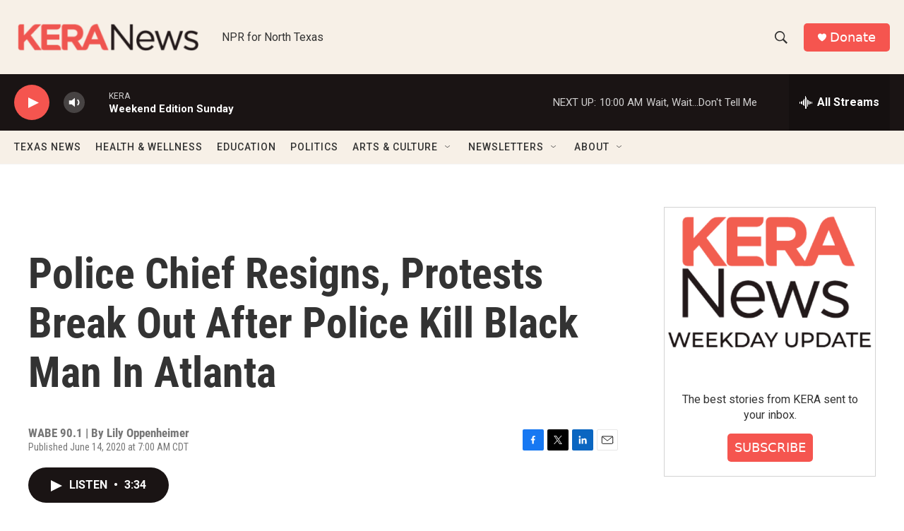

--- FILE ---
content_type: text/html; charset=utf-8
request_url: https://www.google.com/recaptcha/api2/aframe
body_size: 267
content:
<!DOCTYPE HTML><html><head><meta http-equiv="content-type" content="text/html; charset=UTF-8"></head><body><script nonce="QtnEJIj5yA6TnROfK99vEQ">/** Anti-fraud and anti-abuse applications only. See google.com/recaptcha */ try{var clients={'sodar':'https://pagead2.googlesyndication.com/pagead/sodar?'};window.addEventListener("message",function(a){try{if(a.source===window.parent){var b=JSON.parse(a.data);var c=clients[b['id']];if(c){var d=document.createElement('img');d.src=c+b['params']+'&rc='+(localStorage.getItem("rc::a")?sessionStorage.getItem("rc::b"):"");window.document.body.appendChild(d);sessionStorage.setItem("rc::e",parseInt(sessionStorage.getItem("rc::e")||0)+1);localStorage.setItem("rc::h",'1769960680778');}}}catch(b){}});window.parent.postMessage("_grecaptcha_ready", "*");}catch(b){}</script></body></html>